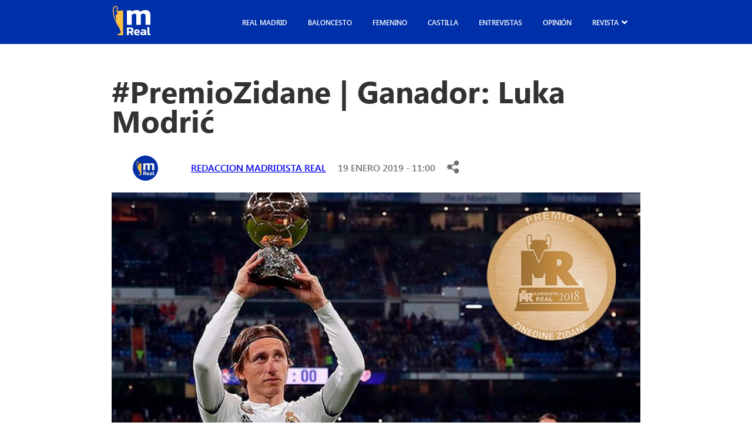

--- FILE ---
content_type: text/html; charset=UTF-8
request_url: https://madridistareal.com/premiozidane-candidato-luka-modric/
body_size: 24114
content:
<!DOCTYPE html><html lang="es"><head><meta charset="UTF-8"><meta name="viewport" content="width=device-width, initial-scale=1.0"><link rel="preload" as="style" href="https://pro.fontawesome.com/releases/v5.15.4/css/all.css"><link rel="stylesheet" href="https://pro.fontawesome.com/releases/v5.15.4/css/all.css" media="print" onload="this.media='all'"> <noscript><link rel="stylesheet" href="https://pro.fontawesome.com/releases/v5.15.4/css/all.css"> </noscript><meta name='robots' content='index, follow, max-image-preview:large, max-snippet:-1, max-video-preview:-1' /><title>#PremioZidane | Ganador: Luka Modrić - madridistaReal</title><link rel="canonical" href="https://madridistareal.com/premiozidane-candidato-luka-modric/" /><meta property="og:locale" content="es_ES" /><meta property="og:type" content="article" /><meta property="og:title" content="#PremioZidane | Ganador: Luka Modrić - madridistaReal" /><meta property="og:description" content="Su 2018 en números Títulos: UEFA Champions League 2018, Mundial de Clubes 2018 Galardones Individuales: Balón de Oro, The Best, [&hellip;]" /><meta property="og:url" content="https://madridistareal.com/premiozidane-candidato-luka-modric/" /><meta property="og:site_name" content="madridistaReal" /><meta property="article:published_time" content="2019-01-19T10:00:49+00:00" /><meta property="article:modified_time" content="2023-11-03T14:40:55+00:00" /><meta property="og:image" content="https://madridistareal.com/wp-content/uploads/2023/11/WhatsApp-Image-2019-01-28-at-01.57.47.jpeg" /><meta property="og:image:width" content="795" /><meta property="og:image:height" content="385" /><meta property="og:image:type" content="image/jpeg" /><meta name="author" content="Redaccion Madridista Real" /><meta name="twitter:card" content="summary_large_image" /><meta name="twitter:creator" content="@rmadridistareal" /><meta name="twitter:label1" content="Escrito por" /><meta name="twitter:data1" content="Redaccion Madridista Real" /><meta name="twitter:label2" content="Tiempo de lectura" /><meta name="twitter:data2" content="2 minutos" /> <script type="application/ld+json" class="yoast-schema-graph">{"@context":"https://schema.org","@graph":[{"@type":"Article","@id":"https://madridistareal.com/premiozidane-candidato-luka-modric/#article","isPartOf":{"@id":"https://madridistareal.com/premiozidane-candidato-luka-modric/"},"author":{"name":"Redaccion Madridista Real","@id":"https://madridistareal.com/#/schema/person/40b9f2ab2485395b0d0ac732bb768abf"},"headline":"#PremioZidane | Ganador: Luka Modrić","datePublished":"2019-01-19T10:00:49+00:00","dateModified":"2023-11-03T14:40:55+00:00","mainEntityOfPage":{"@id":"https://madridistareal.com/premiozidane-candidato-luka-modric/"},"wordCount":494,"commentCount":0,"image":{"@id":"https://madridistareal.com/premiozidane-candidato-luka-modric/#primaryimage"},"thumbnailUrl":"https://madridistareal.com/wp-content/uploads/2023/11/WhatsApp-Image-2019-01-28-at-01.57.47.jpeg","articleSection":["Fútbol","Premios MadridistaReal"],"inLanguage":"es","potentialAction":[{"@type":"CommentAction","name":"Comment","target":["https://madridistareal.com/premiozidane-candidato-luka-modric/#respond"]}]},{"@type":"WebPage","@id":"https://madridistareal.com/premiozidane-candidato-luka-modric/","url":"https://madridistareal.com/premiozidane-candidato-luka-modric/","name":"#PremioZidane | Ganador: Luka Modrić - madridistaReal","isPartOf":{"@id":"https://madridistareal.com/#website"},"primaryImageOfPage":{"@id":"https://madridistareal.com/premiozidane-candidato-luka-modric/#primaryimage"},"image":{"@id":"https://madridistareal.com/premiozidane-candidato-luka-modric/#primaryimage"},"thumbnailUrl":"https://madridistareal.com/wp-content/uploads/2023/11/WhatsApp-Image-2019-01-28-at-01.57.47.jpeg","datePublished":"2019-01-19T10:00:49+00:00","dateModified":"2023-11-03T14:40:55+00:00","author":{"@id":"https://madridistareal.com/#/schema/person/40b9f2ab2485395b0d0ac732bb768abf"},"breadcrumb":{"@id":"https://madridistareal.com/premiozidane-candidato-luka-modric/#breadcrumb"},"inLanguage":"es","potentialAction":[{"@type":"ReadAction","target":["https://madridistareal.com/premiozidane-candidato-luka-modric/"]}]},{"@type":"ImageObject","inLanguage":"es","@id":"https://madridistareal.com/premiozidane-candidato-luka-modric/#primaryimage","url":"https://madridistareal.com/wp-content/uploads/2023/11/WhatsApp-Image-2019-01-28-at-01.57.47.jpeg","contentUrl":"https://madridistareal.com/wp-content/uploads/2023/11/WhatsApp-Image-2019-01-28-at-01.57.47.jpeg","width":795,"height":385},{"@type":"BreadcrumbList","@id":"https://madridistareal.com/premiozidane-candidato-luka-modric/#breadcrumb","itemListElement":[{"@type":"ListItem","position":1,"name":"Portada","item":"https://madridistareal.com/"},{"@type":"ListItem","position":2,"name":"#PremioZidane | Ganador: Luka Modrić"}]},{"@type":"WebSite","@id":"https://madridistareal.com/#website","url":"https://madridistareal.com/","name":"madridistaReal","description":"Información y opinión sobre el Real Madrid","potentialAction":[{"@type":"SearchAction","target":{"@type":"EntryPoint","urlTemplate":"https://madridistareal.com/?s={search_term_string}"},"query-input":{"@type":"PropertyValueSpecification","valueRequired":true,"valueName":"search_term_string"}}],"inLanguage":"es"},{"@type":"Person","@id":"https://madridistareal.com/#/schema/person/40b9f2ab2485395b0d0ac732bb768abf","name":"Redaccion Madridista Real","image":{"@type":"ImageObject","inLanguage":"es","@id":"https://madridistareal.com/#/schema/person/image/","url":"https://madridistareal.com/wp-content/uploads/2023/11/15BtAbYD_400x400-96x96.jpg","contentUrl":"https://madridistareal.com/wp-content/uploads/2023/11/15BtAbYD_400x400-96x96.jpg","caption":"Redaccion Madridista Real"},"sameAs":["https://x.com/rmadridistareal"],"url":"https://madridistareal.com/author/brais/"}]}</script> <link rel='dns-prefetch' href='//pro.fontawesome.com' /><link rel='dns-prefetch' href='//www.googletagmanager.com' /><link rel='dns-prefetch' href='//pagead2.googlesyndication.com' /><link href='https://fonts.gstatic.com' crossorigin='anonymous' rel='preconnect' /><link rel="alternate" type="application/rss+xml" title="madridistaReal &raquo; Feed" href="https://madridistareal.com/feed/" /><link rel="alternate" type="application/rss+xml" title="madridistaReal &raquo; Feed de los comentarios" href="https://madridistareal.com/comments/feed/" /><link rel="alternate" type="application/rss+xml" title="madridistaReal &raquo; Comentario #PremioZidane | Ganador: Luka Modrić del feed" href="https://madridistareal.com/premiozidane-candidato-luka-modric/feed/" /><link rel="alternate" title="oEmbed (JSON)" type="application/json+oembed" href="https://madridistareal.com/wp-json/oembed/1.0/embed?url=https%3A%2F%2Fmadridistareal.com%2Fpremiozidane-candidato-luka-modric%2F" /><link rel="alternate" title="oEmbed (XML)" type="text/xml+oembed" href="https://madridistareal.com/wp-json/oembed/1.0/embed?url=https%3A%2F%2Fmadridistareal.com%2Fpremiozidane-candidato-luka-modric%2F&#038;format=xml" /> <!--noptimize--><script data-wpfc-render="false" id="madri-ready">
			window.advanced_ads_ready=function(e,a){a=a||"complete";var d=function(e){return"interactive"===a?"loading"!==e:"complete"===e};d(document.readyState)?e():document.addEventListener("readystatechange",(function(a){d(a.target.readyState)&&e()}),{once:"interactive"===a})},window.advanced_ads_ready_queue=window.advanced_ads_ready_queue||[];		</script>
		<!--/noptimize--><style id='wp-img-auto-sizes-contain-inline-css'>img:is([sizes=auto i],[sizes^="auto," i]){contain-intrinsic-size:3000px 1500px}
/*# sourceURL=wp-img-auto-sizes-contain-inline-css */</style><style id='wp-emoji-styles-inline-css'>img.wp-smiley, img.emoji {
		display: inline !important;
		border: none !important;
		box-shadow: none !important;
		height: 1em !important;
		width: 1em !important;
		margin: 0 0.07em !important;
		vertical-align: -0.1em !important;
		background: none !important;
		padding: 0 !important;
	}
/*# sourceURL=wp-emoji-styles-inline-css */</style><style id='wp-block-library-inline-css'>:root{--wp-block-synced-color:#7a00df;--wp-block-synced-color--rgb:122,0,223;--wp-bound-block-color:var(--wp-block-synced-color);--wp-editor-canvas-background:#ddd;--wp-admin-theme-color:#007cba;--wp-admin-theme-color--rgb:0,124,186;--wp-admin-theme-color-darker-10:#006ba1;--wp-admin-theme-color-darker-10--rgb:0,107,160.5;--wp-admin-theme-color-darker-20:#005a87;--wp-admin-theme-color-darker-20--rgb:0,90,135;--wp-admin-border-width-focus:2px}@media (min-resolution:192dpi){:root{--wp-admin-border-width-focus:1.5px}}.wp-element-button{cursor:pointer}:root .has-very-light-gray-background-color{background-color:#eee}:root .has-very-dark-gray-background-color{background-color:#313131}:root .has-very-light-gray-color{color:#eee}:root .has-very-dark-gray-color{color:#313131}:root .has-vivid-green-cyan-to-vivid-cyan-blue-gradient-background{background:linear-gradient(135deg,#00d084,#0693e3)}:root .has-purple-crush-gradient-background{background:linear-gradient(135deg,#34e2e4,#4721fb 50%,#ab1dfe)}:root .has-hazy-dawn-gradient-background{background:linear-gradient(135deg,#faaca8,#dad0ec)}:root .has-subdued-olive-gradient-background{background:linear-gradient(135deg,#fafae1,#67a671)}:root .has-atomic-cream-gradient-background{background:linear-gradient(135deg,#fdd79a,#004a59)}:root .has-nightshade-gradient-background{background:linear-gradient(135deg,#330968,#31cdcf)}:root .has-midnight-gradient-background{background:linear-gradient(135deg,#020381,#2874fc)}:root{--wp--preset--font-size--normal:16px;--wp--preset--font-size--huge:42px}.has-regular-font-size{font-size:1em}.has-larger-font-size{font-size:2.625em}.has-normal-font-size{font-size:var(--wp--preset--font-size--normal)}.has-huge-font-size{font-size:var(--wp--preset--font-size--huge)}.has-text-align-center{text-align:center}.has-text-align-left{text-align:left}.has-text-align-right{text-align:right}.has-fit-text{white-space:nowrap!important}#end-resizable-editor-section{display:none}.aligncenter{clear:both}.items-justified-left{justify-content:flex-start}.items-justified-center{justify-content:center}.items-justified-right{justify-content:flex-end}.items-justified-space-between{justify-content:space-between}.screen-reader-text{border:0;clip-path:inset(50%);height:1px;margin:-1px;overflow:hidden;padding:0;position:absolute;width:1px;word-wrap:normal!important}.screen-reader-text:focus{background-color:#ddd;clip-path:none;color:#444;display:block;font-size:1em;height:auto;left:5px;line-height:normal;padding:15px 23px 14px;text-decoration:none;top:5px;width:auto;z-index:100000}html :where(.has-border-color){border-style:solid}html :where([style*=border-top-color]){border-top-style:solid}html :where([style*=border-right-color]){border-right-style:solid}html :where([style*=border-bottom-color]){border-bottom-style:solid}html :where([style*=border-left-color]){border-left-style:solid}html :where([style*=border-width]){border-style:solid}html :where([style*=border-top-width]){border-top-style:solid}html :where([style*=border-right-width]){border-right-style:solid}html :where([style*=border-bottom-width]){border-bottom-style:solid}html :where([style*=border-left-width]){border-left-style:solid}html :where(img[class*=wp-image-]){height:auto;max-width:100%}:where(figure){margin:0 0 1em}html :where(.is-position-sticky){--wp-admin--admin-bar--position-offset:var(--wp-admin--admin-bar--height,0px)}@media screen and (max-width:600px){html :where(.is-position-sticky){--wp-admin--admin-bar--position-offset:0px}}

/*# sourceURL=wp-block-library-inline-css */</style><style id='wp-block-heading-inline-css'>h1:where(.wp-block-heading).has-background,h2:where(.wp-block-heading).has-background,h3:where(.wp-block-heading).has-background,h4:where(.wp-block-heading).has-background,h5:where(.wp-block-heading).has-background,h6:where(.wp-block-heading).has-background{padding:1.25em 2.375em}h1.has-text-align-left[style*=writing-mode]:where([style*=vertical-lr]),h1.has-text-align-right[style*=writing-mode]:where([style*=vertical-rl]),h2.has-text-align-left[style*=writing-mode]:where([style*=vertical-lr]),h2.has-text-align-right[style*=writing-mode]:where([style*=vertical-rl]),h3.has-text-align-left[style*=writing-mode]:where([style*=vertical-lr]),h3.has-text-align-right[style*=writing-mode]:where([style*=vertical-rl]),h4.has-text-align-left[style*=writing-mode]:where([style*=vertical-lr]),h4.has-text-align-right[style*=writing-mode]:where([style*=vertical-rl]),h5.has-text-align-left[style*=writing-mode]:where([style*=vertical-lr]),h5.has-text-align-right[style*=writing-mode]:where([style*=vertical-rl]),h6.has-text-align-left[style*=writing-mode]:where([style*=vertical-lr]),h6.has-text-align-right[style*=writing-mode]:where([style*=vertical-rl]){rotate:180deg}
/*# sourceURL=https://madridistareal.com/wp-includes/blocks/heading/style.min.css */</style><style id='wp-block-paragraph-inline-css'>.is-small-text{font-size:.875em}.is-regular-text{font-size:1em}.is-large-text{font-size:2.25em}.is-larger-text{font-size:3em}.has-drop-cap:not(:focus):first-letter{float:left;font-size:8.4em;font-style:normal;font-weight:100;line-height:.68;margin:.05em .1em 0 0;text-transform:uppercase}body.rtl .has-drop-cap:not(:focus):first-letter{float:none;margin-left:.1em}p.has-drop-cap.has-background{overflow:hidden}:root :where(p.has-background){padding:1.25em 2.375em}:where(p.has-text-color:not(.has-link-color)) a{color:inherit}p.has-text-align-left[style*="writing-mode:vertical-lr"],p.has-text-align-right[style*="writing-mode:vertical-rl"]{rotate:180deg}
/*# sourceURL=https://madridistareal.com/wp-includes/blocks/paragraph/style.min.css */</style><style id='global-styles-inline-css'>:root{--wp--preset--aspect-ratio--square: 1;--wp--preset--aspect-ratio--4-3: 4/3;--wp--preset--aspect-ratio--3-4: 3/4;--wp--preset--aspect-ratio--3-2: 3/2;--wp--preset--aspect-ratio--2-3: 2/3;--wp--preset--aspect-ratio--16-9: 16/9;--wp--preset--aspect-ratio--9-16: 9/16;--wp--preset--color--black: #000000;--wp--preset--color--cyan-bluish-gray: #abb8c3;--wp--preset--color--white: #ffffff;--wp--preset--color--pale-pink: #f78da7;--wp--preset--color--vivid-red: #cf2e2e;--wp--preset--color--luminous-vivid-orange: #ff6900;--wp--preset--color--luminous-vivid-amber: #fcb900;--wp--preset--color--light-green-cyan: #7bdcb5;--wp--preset--color--vivid-green-cyan: #00d084;--wp--preset--color--pale-cyan-blue: #8ed1fc;--wp--preset--color--vivid-cyan-blue: #0693e3;--wp--preset--color--vivid-purple: #9b51e0;--wp--preset--gradient--vivid-cyan-blue-to-vivid-purple: linear-gradient(135deg,rgb(6,147,227) 0%,rgb(155,81,224) 100%);--wp--preset--gradient--light-green-cyan-to-vivid-green-cyan: linear-gradient(135deg,rgb(122,220,180) 0%,rgb(0,208,130) 100%);--wp--preset--gradient--luminous-vivid-amber-to-luminous-vivid-orange: linear-gradient(135deg,rgb(252,185,0) 0%,rgb(255,105,0) 100%);--wp--preset--gradient--luminous-vivid-orange-to-vivid-red: linear-gradient(135deg,rgb(255,105,0) 0%,rgb(207,46,46) 100%);--wp--preset--gradient--very-light-gray-to-cyan-bluish-gray: linear-gradient(135deg,rgb(238,238,238) 0%,rgb(169,184,195) 100%);--wp--preset--gradient--cool-to-warm-spectrum: linear-gradient(135deg,rgb(74,234,220) 0%,rgb(151,120,209) 20%,rgb(207,42,186) 40%,rgb(238,44,130) 60%,rgb(251,105,98) 80%,rgb(254,248,76) 100%);--wp--preset--gradient--blush-light-purple: linear-gradient(135deg,rgb(255,206,236) 0%,rgb(152,150,240) 100%);--wp--preset--gradient--blush-bordeaux: linear-gradient(135deg,rgb(254,205,165) 0%,rgb(254,45,45) 50%,rgb(107,0,62) 100%);--wp--preset--gradient--luminous-dusk: linear-gradient(135deg,rgb(255,203,112) 0%,rgb(199,81,192) 50%,rgb(65,88,208) 100%);--wp--preset--gradient--pale-ocean: linear-gradient(135deg,rgb(255,245,203) 0%,rgb(182,227,212) 50%,rgb(51,167,181) 100%);--wp--preset--gradient--electric-grass: linear-gradient(135deg,rgb(202,248,128) 0%,rgb(113,206,126) 100%);--wp--preset--gradient--midnight: linear-gradient(135deg,rgb(2,3,129) 0%,rgb(40,116,252) 100%);--wp--preset--font-size--small: 13px;--wp--preset--font-size--medium: 20px;--wp--preset--font-size--large: 36px;--wp--preset--font-size--x-large: 42px;--wp--preset--spacing--20: 0.44rem;--wp--preset--spacing--30: 0.67rem;--wp--preset--spacing--40: 1rem;--wp--preset--spacing--50: 1.5rem;--wp--preset--spacing--60: 2.25rem;--wp--preset--spacing--70: 3.38rem;--wp--preset--spacing--80: 5.06rem;--wp--preset--shadow--natural: 6px 6px 9px rgba(0, 0, 0, 0.2);--wp--preset--shadow--deep: 12px 12px 50px rgba(0, 0, 0, 0.4);--wp--preset--shadow--sharp: 6px 6px 0px rgba(0, 0, 0, 0.2);--wp--preset--shadow--outlined: 6px 6px 0px -3px rgb(255, 255, 255), 6px 6px rgb(0, 0, 0);--wp--preset--shadow--crisp: 6px 6px 0px rgb(0, 0, 0);}:where(.is-layout-flex){gap: 0.5em;}:where(.is-layout-grid){gap: 0.5em;}body .is-layout-flex{display: flex;}.is-layout-flex{flex-wrap: wrap;align-items: center;}.is-layout-flex > :is(*, div){margin: 0;}body .is-layout-grid{display: grid;}.is-layout-grid > :is(*, div){margin: 0;}:where(.wp-block-columns.is-layout-flex){gap: 2em;}:where(.wp-block-columns.is-layout-grid){gap: 2em;}:where(.wp-block-post-template.is-layout-flex){gap: 1.25em;}:where(.wp-block-post-template.is-layout-grid){gap: 1.25em;}.has-black-color{color: var(--wp--preset--color--black) !important;}.has-cyan-bluish-gray-color{color: var(--wp--preset--color--cyan-bluish-gray) !important;}.has-white-color{color: var(--wp--preset--color--white) !important;}.has-pale-pink-color{color: var(--wp--preset--color--pale-pink) !important;}.has-vivid-red-color{color: var(--wp--preset--color--vivid-red) !important;}.has-luminous-vivid-orange-color{color: var(--wp--preset--color--luminous-vivid-orange) !important;}.has-luminous-vivid-amber-color{color: var(--wp--preset--color--luminous-vivid-amber) !important;}.has-light-green-cyan-color{color: var(--wp--preset--color--light-green-cyan) !important;}.has-vivid-green-cyan-color{color: var(--wp--preset--color--vivid-green-cyan) !important;}.has-pale-cyan-blue-color{color: var(--wp--preset--color--pale-cyan-blue) !important;}.has-vivid-cyan-blue-color{color: var(--wp--preset--color--vivid-cyan-blue) !important;}.has-vivid-purple-color{color: var(--wp--preset--color--vivid-purple) !important;}.has-black-background-color{background-color: var(--wp--preset--color--black) !important;}.has-cyan-bluish-gray-background-color{background-color: var(--wp--preset--color--cyan-bluish-gray) !important;}.has-white-background-color{background-color: var(--wp--preset--color--white) !important;}.has-pale-pink-background-color{background-color: var(--wp--preset--color--pale-pink) !important;}.has-vivid-red-background-color{background-color: var(--wp--preset--color--vivid-red) !important;}.has-luminous-vivid-orange-background-color{background-color: var(--wp--preset--color--luminous-vivid-orange) !important;}.has-luminous-vivid-amber-background-color{background-color: var(--wp--preset--color--luminous-vivid-amber) !important;}.has-light-green-cyan-background-color{background-color: var(--wp--preset--color--light-green-cyan) !important;}.has-vivid-green-cyan-background-color{background-color: var(--wp--preset--color--vivid-green-cyan) !important;}.has-pale-cyan-blue-background-color{background-color: var(--wp--preset--color--pale-cyan-blue) !important;}.has-vivid-cyan-blue-background-color{background-color: var(--wp--preset--color--vivid-cyan-blue) !important;}.has-vivid-purple-background-color{background-color: var(--wp--preset--color--vivid-purple) !important;}.has-black-border-color{border-color: var(--wp--preset--color--black) !important;}.has-cyan-bluish-gray-border-color{border-color: var(--wp--preset--color--cyan-bluish-gray) !important;}.has-white-border-color{border-color: var(--wp--preset--color--white) !important;}.has-pale-pink-border-color{border-color: var(--wp--preset--color--pale-pink) !important;}.has-vivid-red-border-color{border-color: var(--wp--preset--color--vivid-red) !important;}.has-luminous-vivid-orange-border-color{border-color: var(--wp--preset--color--luminous-vivid-orange) !important;}.has-luminous-vivid-amber-border-color{border-color: var(--wp--preset--color--luminous-vivid-amber) !important;}.has-light-green-cyan-border-color{border-color: var(--wp--preset--color--light-green-cyan) !important;}.has-vivid-green-cyan-border-color{border-color: var(--wp--preset--color--vivid-green-cyan) !important;}.has-pale-cyan-blue-border-color{border-color: var(--wp--preset--color--pale-cyan-blue) !important;}.has-vivid-cyan-blue-border-color{border-color: var(--wp--preset--color--vivid-cyan-blue) !important;}.has-vivid-purple-border-color{border-color: var(--wp--preset--color--vivid-purple) !important;}.has-vivid-cyan-blue-to-vivid-purple-gradient-background{background: var(--wp--preset--gradient--vivid-cyan-blue-to-vivid-purple) !important;}.has-light-green-cyan-to-vivid-green-cyan-gradient-background{background: var(--wp--preset--gradient--light-green-cyan-to-vivid-green-cyan) !important;}.has-luminous-vivid-amber-to-luminous-vivid-orange-gradient-background{background: var(--wp--preset--gradient--luminous-vivid-amber-to-luminous-vivid-orange) !important;}.has-luminous-vivid-orange-to-vivid-red-gradient-background{background: var(--wp--preset--gradient--luminous-vivid-orange-to-vivid-red) !important;}.has-very-light-gray-to-cyan-bluish-gray-gradient-background{background: var(--wp--preset--gradient--very-light-gray-to-cyan-bluish-gray) !important;}.has-cool-to-warm-spectrum-gradient-background{background: var(--wp--preset--gradient--cool-to-warm-spectrum) !important;}.has-blush-light-purple-gradient-background{background: var(--wp--preset--gradient--blush-light-purple) !important;}.has-blush-bordeaux-gradient-background{background: var(--wp--preset--gradient--blush-bordeaux) !important;}.has-luminous-dusk-gradient-background{background: var(--wp--preset--gradient--luminous-dusk) !important;}.has-pale-ocean-gradient-background{background: var(--wp--preset--gradient--pale-ocean) !important;}.has-electric-grass-gradient-background{background: var(--wp--preset--gradient--electric-grass) !important;}.has-midnight-gradient-background{background: var(--wp--preset--gradient--midnight) !important;}.has-small-font-size{font-size: var(--wp--preset--font-size--small) !important;}.has-medium-font-size{font-size: var(--wp--preset--font-size--medium) !important;}.has-large-font-size{font-size: var(--wp--preset--font-size--large) !important;}.has-x-large-font-size{font-size: var(--wp--preset--font-size--x-large) !important;}
/*# sourceURL=global-styles-inline-css */</style><style id='classic-theme-styles-inline-css'>/*! This file is auto-generated */
.wp-block-button__link{color:#fff;background-color:#32373c;border-radius:9999px;box-shadow:none;text-decoration:none;padding:calc(.667em + 2px) calc(1.333em + 2px);font-size:1.125em}.wp-block-file__button{background:#32373c;color:#fff;text-decoration:none}
/*# sourceURL=/wp-includes/css/classic-themes.min.css */</style><link rel='stylesheet' id='contact-form-7-css' href='https://madridistareal.com/wp-content/cache/autoptimize/css/autoptimize_single_3fd2afa98866679439097f4ab102fe0a.css?ver=5.9.5' media='all' /><link rel='stylesheet' id='cmplz-general-css' href='https://madridistareal.com/wp-content/plugins/complianz-gdpr/assets/css/cookieblocker.min.css?ver=1756658235' media='all' /><link rel='stylesheet' id='kp-styles-css' href='https://madridistareal.com/wp-content/cache/autoptimize/css/autoptimize_single_02c82e543405a053d0d8d4273fe6032e.css?ver=6.9' media='all' /><link rel='stylesheet' id='kp-hamburges-css' href='https://madridistareal.com/wp-content/cache/autoptimize/css/autoptimize_single_04480c2021c4a093e5c6780fcd970e15.css?ver=6.9' media='all' /><link rel='stylesheet' id='fontawesome-css' href='https://pro.fontawesome.com/releases/v5.10.0/css/all.css' media='all' /><link rel='stylesheet' id='theme-style-css' href='https://madridistareal.com/wp-content/cache/autoptimize/css/autoptimize_single_890a0b00040c57c3fe272a2dc0125bda.css?ver=1.0.0' media='all' /><link rel='stylesheet' id='jquery-lazyloadxt-spinner-css-css' href='https://madridistareal.com/wp-content/cache/autoptimize/css/autoptimize_single_d4a56d3242663a4b372dc090375e8136.css?ver=6.9' media='all' /><link rel='stylesheet' id='a3a3_lazy_load-css' href='//madridistareal.com/wp-content/uploads/sass/a3_lazy_load.min.css?ver=1757979551' media='all' /> <script defer src="https://madridistareal.com/wp-includes/js/jquery/jquery.min.js?ver=3.7.1" id="jquery-core-js"></script> <script defer src="https://madridistareal.com/wp-includes/js/jquery/jquery-migrate.min.js?ver=3.4.1" id="jquery-migrate-js"></script> <link rel="https://api.w.org/" href="https://madridistareal.com/wp-json/" /><link rel="alternate" title="JSON" type="application/json" href="https://madridistareal.com/wp-json/wp/v2/posts/6583" /><link rel="EditURI" type="application/rsd+xml" title="RSD" href="https://madridistareal.com/xmlrpc.php?rsd" /><meta name="generator" content="WordPress 6.9" /><link rel='shortlink' href='https://madridistareal.com/?p=6583' /><meta name="generator" content="Site Kit by Google 1.168.0" /><script async
     crossorigin="anonymous" data-type="lazy" data-src="https://pagead2.googlesyndication.com/pagead/js/adsbygoogle.js?client=ca-pub-9446202615297410"></script>  <script defer src="[data-uri]"></script> <style>.cmplz-hidden {
					display: none !important;
				}</style><meta name="google-adsense-platform-account" content="ca-host-pub-2644536267352236"><meta name="google-adsense-platform-domain" content="sitekit.withgoogle.com">  <script async crossorigin="anonymous" data-type="lazy" data-src="https://pagead2.googlesyndication.com/pagead/js/adsbygoogle.js?client=ca-pub-9446202615297410&amp;host=ca-host-pub-2644536267352236"></script> <link rel="icon" href="https://madridistareal.com/wp-content/uploads/2023/11/15BtAbYD_400x400-150x150.jpg" sizes="32x32" /><link rel="icon" href="https://madridistareal.com/wp-content/uploads/2023/11/15BtAbYD_400x400-300x300.jpg" sizes="192x192" /><link rel="apple-touch-icon" href="https://madridistareal.com/wp-content/uploads/2023/11/15BtAbYD_400x400-300x300.jpg" /><meta name="msapplication-TileImage" content="https://madridistareal.com/wp-content/uploads/2023/11/15BtAbYD_400x400-300x300.jpg" /><style id="wp-custom-css">.laliga .main-single__content iframe {
    max-width: 100%;
    max-height: 500px;
}

.imgPrincipal {
    position: relative;
}

.colaboracion {
    position: absolute;
    bottom: 20px;
    z-index: 999;
    padding: 10px;
    background: #ff4b44;
    color: #fff;
    font-weight: 700;
    border-radius: 10px;
    -webkit-box-shadow: 0px 0px 5px 0px rgba(0,0,0,0.75);
    -moz-box-shadow: 0px 0px 5px 0px rgba(0, 0, 0, 0.75);
	  box-shadow: 0px 0px 5px 0px rgba(0,0,0,0.75);
}

.colaboracion.derecha {
    right: 30px;
}
.colaboracion.izquierda {
    left: 30px;
}

.main-card .main-card__img {
    position: relative;
}

.main-card__img .colaboracion.derecha {
    right: 7px;
}
.main-card__img .colaboracion {
    font-size: 10px;
    padding: 5px 10px;
    border-radius: 5px;
    bottom: 7px;
}
.main-card__img .colaboracion.izquierda {
    left: 7px;
}

.entry-content .wp-block-image {
  position: relative;
  width: 100%;
  min-height: 250px;
  margin-bottom: 0.8em;
}

.entry-content .wp-block-image img {
  display: block;
  width: 100%;
  height: auto;
}

.entry-content p.imagen-descripcion {
  min-height: 1.6em;
  margin-top: 0;
  font-size: 0.9rem;
  line-height: 1.5;
}

@media (max-width: 768px) {
  .entry-content .wp-block-image {
    min-height: 180px;
  }
}

ins.adsbygoogle {
  display: block;
  width: 100%;
  min-height: 280px;
}

@media (max-width: 1023px) {
  ins.adsbygoogle {
    min-height: 200px;
  }
}

ins.adsbygoogle:empty,
footer ins.adsbygoogle:empty {
  display: none !important;
}

iframe {
  max-width: 100%;
}

img {
  max-width: 100%;
  height: auto;
}

document.addEventListener("DOMContentLoaded", function() {
  setTimeout(function() {
    var ads = document.createElement('script');
    ads.src = "https://pagead2.googlesyndication.com/pagead/js/adsbygoogle.js";
    ads.async = true;
   document.body.appendChild(ads);
  }, 3000);
});</style> <script type="text/plain" data-service="google-analytics" data-category="statistics" async data-cmplz-src="https://www.googletagmanager.com/gtag/js?id=G-W8GBN1FXF6"></script> <script defer src="[data-uri]"></script> <meta name="google-site-verification" content="FR-Jvr7DMR9lu121CC_tXAGAodyFK6hc9A5eMHDNq6Q" /></head><body data-rsssl=1 data-cmplz=1 class="single-post   g-general"><header class="main-header post"><div class="main-header__content main-content__small"><div class="main-header__mb-menu"> <button aria-label="boton" class="main-header__button menu-toggle hamburger hamburger--elastic ml-autos" aria-controls="primary-menu" aria-expanded="false"> <span class="hamburger-box"> <span class="hamburger-inner"></span> </span> </button></div> <a class="main-header__logo" href="https://madridistareal.com" alt="Logo"> <svg xmlns="http://www.w3.org/2000/svg" width="64" height="51" viewbox="0 0 64 51" fill="none"> <path d="M4.13374 0.0854885C5.57568 -0.160608 7.09231 0.421074 7.84157 1.69183C8.00908 2.29364 8.33957 2.85966 8.35316 3.49728C8.43012 4.92687 8.43238 6.3945 7.92986 7.75921C7.90043 8.11717 7.88006 8.47513 7.85742 8.83309C8.57726 8.81072 9.32878 8.88678 10.0101 8.60713C10.8432 8.45276 11.6852 8.35432 12.5092 8.16192C14.1481 8.07019 15.7711 7.81738 17.4167 7.88226C17.4484 21.9142 17.4281 35.9484 17.4281 49.9804C14.1639 49.9781 10.8997 49.9938 7.63785 49.9468C7.64464 49.7186 7.65143 49.4882 7.65822 49.2622C8.17885 48.4143 9.13637 48.1212 9.99655 47.7454C10.3882 47.6178 10.7685 47.4657 11.151 47.3181C11.4113 47.2778 11.6399 47.1749 11.8346 47.0071C11.8957 47.0227 12.0202 47.0541 12.0814 47.0697C13.1362 46.2352 13.77 44.8951 13.4916 43.5528C13.4033 43.3335 13.3173 43.1143 13.2335 42.895C12.9461 42.6243 12.6676 42.3447 12.4005 42.0583C12.3666 41.2842 12.4571 40.4542 12.0157 39.7719C11.4521 38.5078 10.8409 37.2572 10.1414 36.0603C9.38537 35.2951 8.80135 34.3846 8.28072 33.4494C7.08778 31.3576 6.0533 29.183 4.98261 27.033C4.63627 26.0889 4.10205 25.2298 3.75119 24.2924C3.47503 23.7957 3.28036 23.2633 3.06078 22.742C2.56957 21.6681 2.16439 20.5562 1.83389 19.4242C1.4536 18.0013 1.04841 16.5829 0.781305 15.1332C0.686233 14.6857 0.607005 14.236 0.484769 13.7953C0.208606 11.35 -0.226011 8.8756 0.140697 6.41687C0.174651 5.95376 0.192761 5.49065 0.215397 5.02755L0.335369 4.8866C0.414597 4.10133 0.677178 3.34738 1.02804 2.64265C1.3608 1.76565 2.06026 1.1437 2.75972 0.566493C3.19886 0.356193 3.67196 0.230909 4.13374 0.0854885ZM2.12138 3.74561C2.05573 3.97157 1.99009 4.19753 1.92218 4.42126C1.32458 6.29606 1.51019 8.28273 1.53057 10.2157C1.51472 11.4529 1.83389 12.6655 1.79089 13.9049L1.96292 13.9206C1.95613 14.7931 2.16665 15.6477 2.37037 16.4912C2.49487 17.4017 2.77556 18.2809 3.04946 19.1557C3.35505 20.2206 3.76251 21.2565 4.18807 22.2789C4.30578 22.5899 4.41443 22.9031 4.52988 23.2163C4.74945 23.6391 4.90111 24.0955 5.11842 24.5228C5.2633 24.93 5.45118 25.3215 5.68207 25.6884C5.7613 25.9345 5.83373 26.1829 5.90164 26.4312C6.02161 26.4625 6.26156 26.5207 6.3838 26.552C6.085 25.0598 5.70244 23.5877 5.45571 22.0887C5.27462 20.8224 5.23161 19.5316 5.00072 18.2832C4.91922 17.2988 4.89206 16.3055 4.97355 15.3188C5.48966 15.122 6.05104 15.0258 6.53319 14.7461C7.17154 14.3277 7.6469 13.7237 8.12226 13.1398C8.16075 11.9898 6.89764 11.4842 6.56262 10.4752C6.51961 10.162 6.45397 9.85103 6.34984 9.55124C6.34079 9.25145 6.34079 8.95166 6.3521 8.65411C6.66901 6.5869 7.50203 4.37875 6.48339 2.36076C6.23666 1.88199 5.77261 1.61128 5.30178 1.3898C3.81457 1.2757 2.53562 2.39432 2.12138 3.74561Z" fill="#FEC03F "/> <path d="M32.1461 9.75705C35.2314 7.68537 39.1317 6.65624 42.8327 7.38782C44.3312 7.69208 45.7324 8.60264 46.536 9.90024C48.9966 8.2939 51.8759 7.19542 54.8526 7.17528C57.3449 7.04776 60.0658 7.49297 61.9219 9.27381C63.4748 10.9808 63.9547 13.3657 63.9909 15.5962C64.0022 21.12 64.0045 26.6437 63.9886 32.1675C61.2112 32.1675 58.4314 32.2167 55.6539 32.116C55.6336 27.0531 55.6562 21.9903 55.6404 16.9274C55.6336 16.1309 55.5226 15.3076 55.1265 14.6029C54.6964 13.878 53.8747 13.4709 53.0576 13.3411C51.1221 12.9585 49.0758 13.708 47.7018 15.0705C47.9666 16.5717 47.8557 18.0975 47.8738 19.6143C47.8784 23.7778 47.867 27.9413 47.8784 32.1048C45.2525 32.2637 42.6154 32.1361 39.9851 32.1697C39.9715 26.9435 39.9987 21.7173 39.9738 16.4911C39.9126 15.509 39.7044 14.3859 38.8827 13.7371C38.0519 13.2114 36.9993 13.1756 36.0509 13.3143C34.5931 13.5738 33.416 14.5358 32.3091 15.4441C32.2842 21.0215 32.3227 26.5967 32.291 32.1719C29.5339 32.1339 26.77 32.2614 24.0197 32.1026C24.0265 24.8092 24.0174 17.5158 24.0219 10.2246C24.0287 9.36554 23.9789 8.5042 24.0831 7.64958C26.6794 7.69208 29.2758 7.65405 31.87 7.66971C31.9447 8.36773 32.0465 9.06127 32.1461 9.75705Z" fill="white"/> <path d="M58.8616 36.2371C59.9685 36.208 61.0754 36.2259 62.1823 36.2169C62.2321 39.9553 62.0963 43.7027 62.2525 47.4367C62.8048 47.6403 63.3934 47.6537 63.957 47.4904C63.9412 48.2152 63.9389 48.9423 63.9547 49.6672C62.7505 50.09 61.3561 50.1907 60.1564 49.7142C59.14 49.2958 58.8978 48.1078 58.8842 47.1346C58.8525 43.5036 58.8978 39.8681 58.8616 36.2371Z" fill="white"/> <path d="M24.0221 36.7807C26.0707 36.7762 28.1215 36.7762 30.1701 36.7784C31.1639 36.7986 32.2278 36.8321 33.1106 37.34C35.0732 38.5526 35.6006 41.3089 34.625 43.2933C34.2243 44.1099 33.475 44.6759 32.6669 45.0652C33.7331 46.4679 34.1881 48.2197 34.9554 49.788C33.8146 49.92 32.6714 49.7723 31.5306 49.7857C31.1141 48.8014 30.65 47.8371 30.2426 46.8527C30.0411 46.4165 29.8102 45.8728 29.2828 45.761C28.6377 45.6692 27.9835 45.7229 27.3338 45.7073C27.3293 47.0675 27.3225 48.4277 27.3293 49.788C26.2246 49.8126 25.12 49.8775 24.0176 49.7634C24.0289 45.4343 24.0176 41.1075 24.0221 36.7807ZM27.3293 39.3826C27.3361 40.6623 27.3293 41.942 27.3225 43.2195C28.357 43.1859 29.3982 43.2799 30.4259 43.159C32.2595 42.8347 32.1893 39.6287 30.3286 39.4229C29.3326 39.3401 28.3298 39.4229 27.3293 39.3826Z" fill="white"/> <path d="M37.4024 41.3133C38.5364 40.2372 40.2138 39.9844 41.7236 40.1097C43.1633 40.2104 44.6709 40.8815 45.359 42.197C46.0766 43.3805 45.857 44.8101 45.8842 46.1234C43.6002 46.1346 41.3162 46.0831 39.0344 46.1525C39.2925 46.9959 40.0531 47.5328 40.9133 47.6559C42.3733 47.8505 43.8922 47.7789 45.2934 47.2935C45.3138 48.0161 45.316 48.7365 45.2911 49.4591C43.5708 50.0296 41.6987 50.1705 39.915 49.8596C38.3848 49.5687 36.8817 48.6157 36.3588 47.1055C35.725 45.1837 35.9129 42.8123 37.4024 41.3133ZM39.9648 42.4946C39.2404 42.7586 39.0707 43.5819 39.0684 44.2598C40.3994 44.2642 41.7304 44.215 43.0637 44.1904C42.9935 43.6356 43.0252 42.9286 42.4638 42.6087C41.7282 42.1702 40.7525 42.2373 39.9648 42.4946Z" fill="white"/> <path d="M48.2519 40.7495C49.9224 40.141 51.7515 39.9531 53.5148 40.1813C54.6149 40.3826 55.8169 40.7809 56.4259 41.7832C57.0484 42.6982 56.9623 43.8481 56.9578 44.8996C56.9623 46.5216 56.9193 48.1436 56.9895 49.7656C56.0161 49.9088 55.0315 49.7365 54.0536 49.7947C54.0196 49.5307 53.9902 49.2689 53.9608 49.005C52.9693 49.8708 51.5772 50.0565 50.3027 50.0095C49.2252 49.9692 48.0753 49.5352 47.5117 48.5754C46.7217 47.2241 47.102 45.2263 48.5258 44.4365C50.1556 43.5595 52.0729 43.998 53.8408 43.875C53.7819 43.5192 53.7163 43.168 53.6371 42.8168C51.9801 41.9308 49.9926 42.4364 48.2564 42.8145C48.2609 42.1254 48.2609 41.4364 48.2519 40.7495ZM50.7079 47.8729C51.7741 48.2152 52.9557 47.9042 53.7933 47.1861C53.791 46.7028 53.7933 46.2196 53.7955 45.7363C52.7973 45.7811 51.7696 45.6245 50.7939 45.8773C49.893 46.1122 49.8387 47.5619 50.7079 47.8729Z" fill="white"/> </svg> </a><div class="main-header__nav"> <a class="main-header__logo mobile" href="https://madridistareal.com" alt="Logo"> <svg xmlns="http://www.w3.org/2000/svg" width="64" height="51" viewbox="0 0 64 51" fill="none"> <path d="M4.13374 0.0854885C5.57568 -0.160608 7.09231 0.421074 7.84157 1.69183C8.00908 2.29364 8.33957 2.85966 8.35316 3.49728C8.43012 4.92687 8.43238 6.3945 7.92986 7.75921C7.90043 8.11717 7.88006 8.47513 7.85742 8.83309C8.57726 8.81072 9.32878 8.88678 10.0101 8.60713C10.8432 8.45276 11.6852 8.35432 12.5092 8.16192C14.1481 8.07019 15.7711 7.81738 17.4167 7.88226C17.4484 21.9142 17.4281 35.9484 17.4281 49.9804C14.1639 49.9781 10.8997 49.9938 7.63785 49.9468C7.64464 49.7186 7.65143 49.4882 7.65822 49.2622C8.17885 48.4143 9.13637 48.1212 9.99655 47.7454C10.3882 47.6178 10.7685 47.4657 11.151 47.3181C11.4113 47.2778 11.6399 47.1749 11.8346 47.0071C11.8957 47.0227 12.0202 47.0541 12.0814 47.0697C13.1362 46.2352 13.77 44.8951 13.4916 43.5528C13.4033 43.3335 13.3173 43.1143 13.2335 42.895C12.9461 42.6243 12.6676 42.3447 12.4005 42.0583C12.3666 41.2842 12.4571 40.4542 12.0157 39.7719C11.4521 38.5078 10.8409 37.2572 10.1414 36.0603C9.38537 35.2951 8.80135 34.3846 8.28072 33.4494C7.08778 31.3576 6.0533 29.183 4.98261 27.033C4.63627 26.0889 4.10205 25.2298 3.75119 24.2924C3.47503 23.7957 3.28036 23.2633 3.06078 22.742C2.56957 21.6681 2.16439 20.5562 1.83389 19.4242C1.4536 18.0013 1.04841 16.5829 0.781305 15.1332C0.686233 14.6857 0.607005 14.236 0.484769 13.7953C0.208606 11.35 -0.226011 8.8756 0.140697 6.41687C0.174651 5.95376 0.192761 5.49065 0.215397 5.02755L0.335369 4.8866C0.414597 4.10133 0.677178 3.34738 1.02804 2.64265C1.3608 1.76565 2.06026 1.1437 2.75972 0.566493C3.19886 0.356193 3.67196 0.230909 4.13374 0.0854885ZM2.12138 3.74561C2.05573 3.97157 1.99009 4.19753 1.92218 4.42126C1.32458 6.29606 1.51019 8.28273 1.53057 10.2157C1.51472 11.4529 1.83389 12.6655 1.79089 13.9049L1.96292 13.9206C1.95613 14.7931 2.16665 15.6477 2.37037 16.4912C2.49487 17.4017 2.77556 18.2809 3.04946 19.1557C3.35505 20.2206 3.76251 21.2565 4.18807 22.2789C4.30578 22.5899 4.41443 22.9031 4.52988 23.2163C4.74945 23.6391 4.90111 24.0955 5.11842 24.5228C5.2633 24.93 5.45118 25.3215 5.68207 25.6884C5.7613 25.9345 5.83373 26.1829 5.90164 26.4312C6.02161 26.4625 6.26156 26.5207 6.3838 26.552C6.085 25.0598 5.70244 23.5877 5.45571 22.0887C5.27462 20.8224 5.23161 19.5316 5.00072 18.2832C4.91922 17.2988 4.89206 16.3055 4.97355 15.3188C5.48966 15.122 6.05104 15.0258 6.53319 14.7461C7.17154 14.3277 7.6469 13.7237 8.12226 13.1398C8.16075 11.9898 6.89764 11.4842 6.56262 10.4752C6.51961 10.162 6.45397 9.85103 6.34984 9.55124C6.34079 9.25145 6.34079 8.95166 6.3521 8.65411C6.66901 6.5869 7.50203 4.37875 6.48339 2.36076C6.23666 1.88199 5.77261 1.61128 5.30178 1.3898C3.81457 1.2757 2.53562 2.39432 2.12138 3.74561Z" fill="#FEC03F "/> <path d="M32.1461 9.75705C35.2314 7.68537 39.1317 6.65624 42.8327 7.38782C44.3312 7.69208 45.7324 8.60264 46.536 9.90024C48.9966 8.2939 51.8759 7.19542 54.8526 7.17528C57.3449 7.04776 60.0658 7.49297 61.9219 9.27381C63.4748 10.9808 63.9547 13.3657 63.9909 15.5962C64.0022 21.12 64.0045 26.6437 63.9886 32.1675C61.2112 32.1675 58.4314 32.2167 55.6539 32.116C55.6336 27.0531 55.6562 21.9903 55.6404 16.9274C55.6336 16.1309 55.5226 15.3076 55.1265 14.6029C54.6964 13.878 53.8747 13.4709 53.0576 13.3411C51.1221 12.9585 49.0758 13.708 47.7018 15.0705C47.9666 16.5717 47.8557 18.0975 47.8738 19.6143C47.8784 23.7778 47.867 27.9413 47.8784 32.1048C45.2525 32.2637 42.6154 32.1361 39.9851 32.1697C39.9715 26.9435 39.9987 21.7173 39.9738 16.4911C39.9126 15.509 39.7044 14.3859 38.8827 13.7371C38.0519 13.2114 36.9993 13.1756 36.0509 13.3143C34.5931 13.5738 33.416 14.5358 32.3091 15.4441C32.2842 21.0215 32.3227 26.5967 32.291 32.1719C29.5339 32.1339 26.77 32.2614 24.0197 32.1026C24.0265 24.8092 24.0174 17.5158 24.0219 10.2246C24.0287 9.36554 23.9789 8.5042 24.0831 7.64958C26.6794 7.69208 29.2758 7.65405 31.87 7.66971C31.9447 8.36773 32.0465 9.06127 32.1461 9.75705Z" fill="white"/> <path d="M58.8616 36.2371C59.9685 36.208 61.0754 36.2259 62.1823 36.2169C62.2321 39.9553 62.0963 43.7027 62.2525 47.4367C62.8048 47.6403 63.3934 47.6537 63.957 47.4904C63.9412 48.2152 63.9389 48.9423 63.9547 49.6672C62.7505 50.09 61.3561 50.1907 60.1564 49.7142C59.14 49.2958 58.8978 48.1078 58.8842 47.1346C58.8525 43.5036 58.8978 39.8681 58.8616 36.2371Z" fill="white"/> <path d="M24.0221 36.7807C26.0707 36.7762 28.1215 36.7762 30.1701 36.7784C31.1639 36.7986 32.2278 36.8321 33.1106 37.34C35.0732 38.5526 35.6006 41.3089 34.625 43.2933C34.2243 44.1099 33.475 44.6759 32.6669 45.0652C33.7331 46.4679 34.1881 48.2197 34.9554 49.788C33.8146 49.92 32.6714 49.7723 31.5306 49.7857C31.1141 48.8014 30.65 47.8371 30.2426 46.8527C30.0411 46.4165 29.8102 45.8728 29.2828 45.761C28.6377 45.6692 27.9835 45.7229 27.3338 45.7073C27.3293 47.0675 27.3225 48.4277 27.3293 49.788C26.2246 49.8126 25.12 49.8775 24.0176 49.7634C24.0289 45.4343 24.0176 41.1075 24.0221 36.7807ZM27.3293 39.3826C27.3361 40.6623 27.3293 41.942 27.3225 43.2195C28.357 43.1859 29.3982 43.2799 30.4259 43.159C32.2595 42.8347 32.1893 39.6287 30.3286 39.4229C29.3326 39.3401 28.3298 39.4229 27.3293 39.3826Z" fill="white"/> <path d="M37.4024 41.3133C38.5364 40.2372 40.2138 39.9844 41.7236 40.1097C43.1633 40.2104 44.6709 40.8815 45.359 42.197C46.0766 43.3805 45.857 44.8101 45.8842 46.1234C43.6002 46.1346 41.3162 46.0831 39.0344 46.1525C39.2925 46.9959 40.0531 47.5328 40.9133 47.6559C42.3733 47.8505 43.8922 47.7789 45.2934 47.2935C45.3138 48.0161 45.316 48.7365 45.2911 49.4591C43.5708 50.0296 41.6987 50.1705 39.915 49.8596C38.3848 49.5687 36.8817 48.6157 36.3588 47.1055C35.725 45.1837 35.9129 42.8123 37.4024 41.3133ZM39.9648 42.4946C39.2404 42.7586 39.0707 43.5819 39.0684 44.2598C40.3994 44.2642 41.7304 44.215 43.0637 44.1904C42.9935 43.6356 43.0252 42.9286 42.4638 42.6087C41.7282 42.1702 40.7525 42.2373 39.9648 42.4946Z" fill="white"/> <path d="M48.2519 40.7495C49.9224 40.141 51.7515 39.9531 53.5148 40.1813C54.6149 40.3826 55.8169 40.7809 56.4259 41.7832C57.0484 42.6982 56.9623 43.8481 56.9578 44.8996C56.9623 46.5216 56.9193 48.1436 56.9895 49.7656C56.0161 49.9088 55.0315 49.7365 54.0536 49.7947C54.0196 49.5307 53.9902 49.2689 53.9608 49.005C52.9693 49.8708 51.5772 50.0565 50.3027 50.0095C49.2252 49.9692 48.0753 49.5352 47.5117 48.5754C46.7217 47.2241 47.102 45.2263 48.5258 44.4365C50.1556 43.5595 52.0729 43.998 53.8408 43.875C53.7819 43.5192 53.7163 43.168 53.6371 42.8168C51.9801 41.9308 49.9926 42.4364 48.2564 42.8145C48.2609 42.1254 48.2609 41.4364 48.2519 40.7495ZM50.7079 47.8729C51.7741 48.2152 52.9557 47.9042 53.7933 47.1861C53.791 46.7028 53.7933 46.2196 53.7955 45.7363C52.7973 45.7811 51.7696 45.6245 50.7939 45.8773C49.893 46.1122 49.8387 47.5619 50.7079 47.8729Z" fill="white"/> </svg> </a><div class="menu-menu-principal-container"><ul id="menu-menu-principal" class="main-header__menu"><li id="menu-item-18681" class="menu-item menu-item-type-taxonomy menu-item-object-category menu-item-18681"><a href="https://madridistareal.com/real-madrid/">Real Madrid</a></li><li id="menu-item-65384" class="menu-item menu-item-type-taxonomy menu-item-object-category menu-item-65384"><a href="https://madridistareal.com/real-madrid-baloncesto/" title="Real Madrid Baloncesto">Baloncesto</a></li><li id="menu-item-18688" class="menu-item menu-item-type-taxonomy menu-item-object-category menu-item-18688"><a href="https://madridistareal.com/real-madrid-femenino/" title="Real Madrid Femenino">Femenino</a></li><li id="menu-item-18691" class="menu-item menu-item-type-taxonomy menu-item-object-category menu-item-18691"><a href="https://madridistareal.com/la-fabrica/real-madrid-castilla/" title="Real Madrid Castilla">Castilla</a></li><li id="menu-item-18693" class="menu-item menu-item-type-taxonomy menu-item-object-category menu-item-18693"><a href="https://madridistareal.com/entrevista/">Entrevistas</a></li><li id="menu-item-18694" class="menu-item menu-item-type-taxonomy menu-item-object-category menu-item-18694"><a href="https://madridistareal.com/opinion/">Opinión</a></li><li id="menu-item-18695" class="menu-item menu-item-type-custom menu-item-object-custom menu-item-has-children menu-item-18695"><a href="#">Revista</a><ul class="sub-menu"><li id="menu-item-18696" class="menu-item menu-item-type-taxonomy menu-item-object-category menu-item-18696"><a href="https://madridistareal.com/reportajes/penas/">Peñas</a></li><li id="menu-item-24813" class="menu-item menu-item-type-post_type menu-item-object-page menu-item-24813"><a href="https://madridistareal.com/suscripcion/">Suscripciones</a></li><li id="menu-item-24819" class="menu-item menu-item-type-post_type menu-item-object-page menu-item-24819"><a href="https://madridistareal.com/formulario-de-suscripcion-para-penas/">Suscripciones para Peñas</a></li></ul></li></ul></div></div></div></header><div class="main-grid main-content__general"><div></div><div class="main-single"><h1 class="main-single__title"> #PremioZidane | Ganador: Luka Modrić</h1><div class="g-flex g-align-center"><div class="mini__author main-grid grid12 mb-grid12  g-mr-20 g-place-item-c"><div class="mini__author__img"> <img alt='madridistareal' src="//madridistareal.com/wp-content/plugins/a3-lazy-load/assets/images/lazy_placeholder.gif" data-lazy-type="image" data-src='https://madridistareal.com/wp-content/uploads/2023/11/15BtAbYD_400x400-80x80.jpg' srcset="" data-srcset='https://madridistareal.com/wp-content/uploads/2023/11/15BtAbYD_400x400-160x160.jpg 2x' class='lazy lazy-hidden avatar avatar-80 photo' height='80' width='80' decoding='async'/><noscript><img alt='madridistareal' src='https://madridistareal.com/wp-content/uploads/2023/11/15BtAbYD_400x400-80x80.jpg' srcset='https://madridistareal.com/wp-content/uploads/2023/11/15BtAbYD_400x400-160x160.jpg 2x' class='avatar avatar-80 photo' height='80' width='80' decoding='async'/></noscript></div> <span class="mini__author__name"> <a href="https://madridistareal.com/author/brais/"> Redaccion Madridista Real </a> </span></div> <span class="g-mr-20 main-single__date"> 19 enero 2019 - 11:00 </span><div class="main-share"> <a class="main-share__button" href=""> <img src="https://madridistareal.com/wp-content/themes/madridistareal/assets/img/share.svg" alt="Compartir" title="Compartir"> </a><ul class="main-share__list hide"><li> <a href="https://www.facebook.com/sharer/sharer.php?u=https%3A%2F%2Fmadridistareal.com%2Fpremiozidane-candidato-luka-modric%2F" aria-label="Compartir en Facebook" target="_blank"> <img src="https://madridistareal.com/wp-content/themes/madridistareal/assets/img/icon-facebook-blue.svg" alt="Facebook" title="Facebook"> </a></li><li> <a href="https://www.linkedin.com/shareArticle?mini=true&url=https%3A%2F%2Fmadridistareal.com%2Fpremiozidane-candidato-luka-modric%2F&title=%23PremioZidane%20%7C%20Ganador%3A%20Luka%20Modri%C4%87" aria-label="Compartir en Instagram" target="_blank"> <img src="https://madridistareal.com/wp-content/themes/madridistareal/assets/img/icon-linkedin-blue.svg" alt="Linkedin" title="Linkedin"> </a></li><li> <a href="https://twitter.com/intent/tweet?text=%23PremioZidane%20%7C%20Ganador%3A%20Luka%20Modri%C4%87&url=https%3A%2F%2Fmadridistareal.com%2Fpremiozidane-candidato-luka-modric%2F" aria-label="Compartir en Twitter" target="_blank"> <img src="https://madridistareal.com/wp-content/themes/madridistareal/assets/img/icon-twitter-x.svg" alt="Twitter" title="Twitter"> </a></li></ul></div></div><div class="main-single__content"> <img src="https://madridistareal.com/wp-content/uploads/2023/11/WhatsApp-Image-2019-01-28-at-01.57.47.jpeg" alt="#PremioZidane | Ganador: Luka Modrić" title="#PremioZidane | Ganador: Luka Modrić"><p class="imagen-descripcion"></p><h2>Su  2018 en números</h2><p><strong>Títulos: </strong>UEFA Champions League 2018, Mundial de Clubes 2018</p><p><strong>Galardones Individuales: </strong>Balón de Oro, The Best, Mejor Jugador Champions 2018</p><table style="border: 0;"><tbody><tr><td><h4>Temporada 2017-2018</h4><p><strong>22 partidos</strong> (19 de titular)</p><ul><li>14 Victorias</li><li>6 empates</li><li>2 derrotas</li></ul><p><strong>1 Gol</strong><br /> <strong>6 asistencias</strong><br /> <strong>2 Tarjetas Amarillas</strong><br /> <strong>0 Tarjetas Rojas</strong></td><td><h4>Temporada 2018-2019</h4><p><strong>23 partidos</strong> (19 de titular)</p><ul><li>14 Victorias</li><li>2 empates</li><li>7 derrotas</li></ul><p><strong>1 Gol</strong><br /> <strong>6 asistencias</strong><br /> <strong>4 Tarjetas Amarillas</strong><br /> <strong>0 Tarjetas Rojas</strong></td></tr></tbody></table><p>*Estadísticas únicamente del año 2018</p><h2>¿Quién es?</h2><p>Llegado a la disciplina blanca desde el Tottenham en 2012 y pese a algunos primeros meses de inadaptación, Luka Modric ha sido el faro que ha guiado a los blancos en esta nueva época dorada. Sin embargo, su estrella nunca ha brillado tanto como en este 2018. Año espectacular el de Luka Modrić. Acaparador de títulos individuales y líder incuestionable del trece veces campeón de Europa, Modrić ha completado el mejor año de su carrera en el que, además, ha liderado a una selección humilde como Croacia hasta el subcampeonato del mundo. Un Mundial en el que, además fue designado Balón de Oro.</p><h2>La defensa de: @7Sempiterno7</h2><p>Siento un placer íntimo cada vez que veo a Modric acelerando su zancada, girando con el balón en los pies entre tres rivales que agarran su camiseta, filtrando un pase imposible por eso hueco que sólo él fue capaz de ver o marcar uno de sus golazos desde fuera del área.</p><p>Es un obrero del fútbol con clase, un trabajador con estilo, la mayor aspiración de la pelota cuando empieza a rodar sobre el césped. Es un futbolista natural y excepcional, un lujo, un privilegio. Discutirle el Balón de Oro es una grosería. Modric le salva la vida al fútbol, para el tiempo, te levanta del asiento, con él voy a cualquier guerra con tal de ganarla.</p><p>Imposible discutir su exuberante calidad, su solidaridad con el equipo, su compañerismo con el otro. Lukita te conquista sin recetas, se convierte en ídolo infinito y lo quieres como si fuera de tu familia. No hay mala intención ni en su fútbol ni en sus declaraciones, transparente como el agua, llenándolo todo de luz con el color de su pelo y su sonrisa tímida. Modric es una bendición que llegó algo tarde al Madrid, pero quedará para siempre en nuestra memoria. En el campo elige el mejor pase y en la vida escogió el mejor equipo, porque más vale tarde que<br /> nunca.</p><p>Lo que dicen de él:</p><p><strong>Eden Hazard, jugador del Chelsea:</strong> «Modric es como Zidane. Disfruto viendo a Modric»</p><p><strong>Florentino Pérez, presidente del Real Madrid:</strong> «Luka Modric representa el talento y los valores del Real Madrid»</p><p><strong>Iván Rakitic, jugador del FC Barcelona y de la selección croata:</strong> «Luka no solo es un gran jugador sino también una gran persona, es nuestro líder y tenemos mucha confianza en él»</p><h2 style="text-align: center;"><a href="https://madridistareal.com/i-edicion-de-los-premiosmadridistareal/#zidane"><strong>VOTA A LUKA MODRIC</strong></a></h2><p>&nbsp;</p><p>&nbsp;</p><p style="text-align: right;"><strong>Foto</strong>: Realmadrid.com</p><div class="main-author  g-mb-50"><div class="main-author__top main-grid grid12 g-mr-20 g-place-item-c"><div class="main-author__img"> <img alt='madridistareal' src="//madridistareal.com/wp-content/plugins/a3-lazy-load/assets/images/lazy_placeholder.gif" data-lazy-type="image" data-src='https://madridistareal.com/wp-content/uploads/2023/11/15BtAbYD_400x400-80x80.jpg' srcset="" data-srcset='https://madridistareal.com/wp-content/uploads/2023/11/15BtAbYD_400x400-160x160.jpg 2x' class='lazy lazy-hidden avatar avatar-80 photo' height='80' width='80' decoding='async'/><noscript><img alt='madridistareal' src='https://madridistareal.com/wp-content/uploads/2023/11/15BtAbYD_400x400-80x80.jpg' srcset='https://madridistareal.com/wp-content/uploads/2023/11/15BtAbYD_400x400-160x160.jpg 2x' class='avatar avatar-80 photo' height='80' width='80' decoding='async'/></noscript></div><div> <span class="main-author__name"> <a href="https://madridistareal.com/author/brais/"> Redaccion Madridista Real </a> </span> <br> <span class="main-author__twitter"> <a href="https://twitter.com/rmadridistareal" target="_blank">@rmadridistareal</a> </span></div></div><p class="main-author__description"></p><div class="main-tags"></div></div><div><div class="main-title main-title--align-center"> <svg width="19" height="17" viewbox="0 0 19 17" fill="none" xmlns="http://www.w3.org/2000/svg"> <rect width="19" height="17" fill="#FEC03F"></rect> </svg><h2 class="main-title__title text-xs">También es relevante...</h2></div><div class="main-grid grid3"> <a href="https://madridistareal.com/real-madrid-recuperar-endrick-cesion-enero/" class="main-card"><div class="main-card main-grid grid12 mb-grid12 g-mb-20"><div class="main-card__img img-single-relative"> <img width="150" height="150" src="https://madridistareal.com/wp-content/uploads/2026/01/endrick-situacion-cesion-real-madrid-150x150.webp" class="attachment-thumbnail size-thumbnail" alt="Bombazo: El Real Madrid puede recuperar a Endrick de su cesión este mismo enero" title="Bombazo: El Real Madrid puede recuperar a Endrick de su cesión este mismo enero" decoding="async" /></div><div class="main-card__text"><h2 class="main-card__title text-xxs g-mt-0"> Bombazo: El Real Madrid puede recuperar a Endrick de su cesión este mismo enero</h2></div></div> </a> <a href="https://madridistareal.com/detalles-salida-xabi-alonso-llegada-arbeloa-real-madrid/" class="main-card"><div class="main-card main-grid grid12 mb-grid12 g-mb-20"><div class="main-card__img img-single-relative"> <img width="150" height="150" src="https://madridistareal.com/wp-content/uploads/2026/01/arbeloa-xabi-alonso-real-madrid-banquillo-150x150.webp" class="attachment-thumbnail size-thumbnail" alt="Los primeros detalles del adiós de Xabi Alonso y la llegada de Arbeloa al banquillo del Real Madrid" title="Los primeros detalles del adiós de Xabi Alonso y la llegada de Arbeloa al banquillo del Real Madrid" decoding="async" loading="lazy" /></div><div class="main-card__text"><h2 class="main-card__title text-xxs g-mt-0"> Los primeros detalles del adiós de Xabi Alonso y la llegada de Arbeloa al banquillo del Real Madrid</h2></div></div> </a> <a href="https://madridistareal.com/alvaro-arbeloa-sustituye-xabi-alonso-entrenador-real-madrid/" class="main-card"><div class="main-card main-grid grid12 mb-grid12 g-mb-20"><div class="main-card__img img-single-relative"> <img width="150" height="150" src="https://madridistareal.com/wp-content/uploads/2026/01/xabi-alonso-arbeloa-real-madrid-entrenador-150x150.webp" class="attachment-thumbnail size-thumbnail" alt="Última hora: Álvaro Arbeloa sustituye a Xabi Alonso como entrenador del Real Madrid" title="Última hora: Álvaro Arbeloa sustituye a Xabi Alonso como entrenador del Real Madrid" decoding="async" loading="lazy" /></div><div class="main-card__text"><h2 class="main-card__title text-xxs g-mt-0"> Última hora: Álvaro Arbeloa sustituye a Xabi Alonso como entrenador del Real Madrid</h2></div></div> </a></div></div></div></div><div></div></div><footer class="main-footer"><div class="main-grid main-content__general"><div></div><div class="main-grid grid21" ><div class="main-footer__cards"><div class="main-title main-title--align-center"> <svg width="19" height="17" viewbox="0 0 19 17" fill="none" xmlns="http://www.w3.org/2000/svg"> <rect width="19" height="17" fill="#FEC03F"/> </svg><h2 class="main-title__title main-title__title--color-white text-xs">ÚLTIMAS PUBLICACIONES</h2></div><div class="main-grid grid2"> <a href="https://madridistareal.com/real-madrid-recuperar-endrick-cesion-enero/" class="main-card"><div class="main-card main-grid grid12 mb-grid12 g-mb-10"><div class="main-card__img img_single_footer"> <img width="150" height="150" src="https://madridistareal.com/wp-content/uploads/2026/01/endrick-situacion-cesion-real-madrid-150x150.webp" class="attachment-thumbnail size-thumbnail" alt="Bombazo: El Real Madrid puede recuperar a Endrick de su cesión este mismo enero" title="Bombazo: El Real Madrid puede recuperar a Endrick de su cesión este mismo enero" decoding="async" loading="lazy" /></div><div class="main-card__text"><h2 class="main-card__title main-card__title--color-white text-xxs g-mt-0"> Bombazo: El Real Madrid puede recuperar a Endrick de su cesión este mismo enero</h2><p class="main-footer__description"> La entidad blanca tiene una cláusula válida hasta el día 20 de este mes para traer de vuelta a la [&hellip;]</p></div></div> </a> <a href="https://madridistareal.com/detalles-salida-xabi-alonso-llegada-arbeloa-real-madrid/" class="main-card"><div class="main-card main-grid grid12 mb-grid12 g-mb-10"><div class="main-card__img img_single_footer"> <img width="150" height="150" src="https://madridistareal.com/wp-content/uploads/2026/01/arbeloa-xabi-alonso-real-madrid-banquillo-150x150.webp" class="attachment-thumbnail size-thumbnail" alt="Los primeros detalles del adiós de Xabi Alonso y la llegada de Arbeloa al banquillo del Real Madrid" title="Los primeros detalles del adiós de Xabi Alonso y la llegada de Arbeloa al banquillo del Real Madrid" decoding="async" loading="lazy" /></div><div class="main-card__text"><h2 class="main-card__title main-card__title--color-white text-xxs g-mt-0"> Los primeros detalles del adiós de Xabi Alonso y la llegada de Arbeloa al banquillo del Real Madrid</h2><p class="main-footer__description"> El Real Madrid y Xabi Alonso terminan su etapa tan solo 232 días después de su fichaje como entrenador del [&hellip;]</p></div></div> </a> <a href="https://madridistareal.com/alvaro-arbeloa-sustituye-xabi-alonso-entrenador-real-madrid/" class="main-card"><div class="main-card main-grid grid12 mb-grid12 g-mb-10"><div class="main-card__img img_single_footer"> <img width="150" height="150" src="https://madridistareal.com/wp-content/uploads/2026/01/xabi-alonso-arbeloa-real-madrid-entrenador-150x150.webp" class="attachment-thumbnail size-thumbnail" alt="Última hora: Álvaro Arbeloa sustituye a Xabi Alonso como entrenador del Real Madrid" title="Última hora: Álvaro Arbeloa sustituye a Xabi Alonso como entrenador del Real Madrid" decoding="async" loading="lazy" /></div><div class="main-card__text"><h2 class="main-card__title main-card__title--color-white text-xxs g-mt-0"> Última hora: Álvaro Arbeloa sustituye a Xabi Alonso como entrenador del Real Madrid</h2><p class="main-footer__description"> El Real Madrid ha comunicado a través de su página web la marcha de Xabi Alonso y la incorporación de [&hellip;]</p></div></div> </a> <a href="https://madridistareal.com/real-madrid-recobra-casta-supercopa/" class="main-card"><div class="main-card main-grid grid12 mb-grid12 g-mb-10"><div class="main-card__img img_single_footer"> <img width="150" height="150" src="https://madridistareal.com/wp-content/uploads/2026/01/real-madrid-casta-supercopa-150x150.webp" class="attachment-thumbnail size-thumbnail" alt="El Real Madrid recobra la casta en la Supercopa" title="El Real Madrid recobra la casta en la Supercopa" decoding="async" loading="lazy" /></div><div class="main-card__text"><h2 class="main-card__title main-card__title--color-white text-xxs g-mt-0"> El Real Madrid recobra la casta en la Supercopa</h2><p class="main-footer__description"> Los blancos hincaron rodilla con la cabeza alta en la final de la Supercopa de España Nunca es fácil ingerir [&hellip;]</p></div></div> </a> <a href="https://madridistareal.com/brahim-diaz-domina-copa-africa-2025/" class="main-card"><div class="main-card main-grid grid12 mb-grid12 g-mb-10"><div class="main-card__img img_single_footer"> <img width="150" height="150" src="https://madridistareal.com/wp-content/uploads/2026/01/brahim-diaz-copa-africa-2025-150x150.webp" class="attachment-thumbnail size-thumbnail" alt="Brahim Díaz domina con puño de hierro la Copa África 2025" title="Brahim Díaz domina con puño de hierro la Copa África 2025" decoding="async" loading="lazy" /></div><div class="main-card__text"><h2 class="main-card__title main-card__title--color-white text-xxs g-mt-0"> Brahim Díaz domina con puño de hierro la Copa África 2025</h2><p class="main-footer__description"> El atacante madridista, Brahim Díaz, es el máximo goleador del torneo disputado en Marruecos Marruecos ya está en las semifinales [&hellip;]</p></div></div> </a> <a href="https://madridistareal.com/courtois-final-supercopa-perdido-por-detalles/" class="main-card"><div class="main-card main-grid grid12 mb-grid12 g-mb-10"><div class="main-card__img img_single_footer"> <img width="150" height="150" src="https://madridistareal.com/wp-content/uploads/2026/01/courtois-final-supercopa-derrota-150x150.webp" class="attachment-thumbnail size-thumbnail" alt="Courtois, sobre la final de Supercopa: «Hemos perdido por detalles»" title="Courtois, sobre la final de Supercopa: «Hemos perdido por detalles»" decoding="async" loading="lazy" /></div><div class="main-card__text"><h2 class="main-card__title main-card__title--color-white text-xxs g-mt-0"> Courtois, sobre la final de Supercopa: «Hemos perdido por detalles»</h2><p class="main-footer__description"> El portero del Real Madrid, Thibaut Courtois, habló en zona mixta de los temas más importantes que ha dejado la [&hellip;]</p></div></div> </a></div></div><div class="main-footer__info"><div class="main-title main-title--align-center"> <svg width="19" height="17" viewbox="0 0 19 17" fill="none" xmlns="http://www.w3.org/2000/svg"> <rect width="19" height="17" fill="#FEC03F"/> </svg><h2 class="main-title__title main-title__title--color-white text-xs">CONTACTO</h2></div><div class="main-infocontact"><ul class="main-infocontact__list"><li class="main-infocontact__item"> <a href="mailto:info@madridistareal.com"> <img src="https://madridistareal.com/wp-content/themes/madridistareal/assets/img/icon-mail.svg" alt="Correo" title="Correo"> <span class="main-infocontact__text">info@madridistareal.com</span> </a></li><li class="main-infocontact__item"> <a href="#"  target="_self"> <img src="https://madridistareal.com/wp-content/themes/madridistareal/assets/img/icon-address.svg" alt="Dirección" title="Dirección"> <span class="main-infocontact__text"> PRINTCOLORMultiproyectos Gráficos, S. L. C/ San                       Romualdo n° 26, 28037 Madrid </span> </a></li><li class="main-infocontact__item"> <a href="https://madridistareal.com/"> <img src="https://madridistareal.com/wp-content/themes/madridistareal/assets/img/icon-web.svg" alt="Sitio web" title="Sitio web"> <span class="main-infocontact__text">https://madridistareal.com/</span> </a></li></ul></div><div class="main-title main-title--align-center"> <svg width="19" height="17" viewbox="0 0 19 17" fill="none" xmlns="http://www.w3.org/2000/svg"> <rect width="19" height="17" fill="#FEC03F"/> </svg><h2 class="main-title__title main-title__title--color-white text-xs">SÍGUENOS</h2></div><div class="main-social"><ul class="main-social__list"><li> <a href="https://www.facebook.com/madridistaRealcom/" target="_blank"> <img src="https://madridistareal.com/wp-content/uploads/2023/10/icon-facebook.svg" alt="" title=""> </a></li><li> <a href="https://twitter.com/RMadridistaReal/" target="_blank"> <img src="https://madridistareal.com/wp-content/uploads/2023/11/twiiter-new-2.svg" alt="" title=""> </a></li><li> <a href="https://www.instagram.com/madridistarealcom/" target="_blank"> <img src="https://madridistareal.com/wp-content/uploads/2023/10/icon-instagram.svg" alt="" title=""> </a></li><li> <a href="https://youtube.com/@madridistaRealcom" target="_blank"> <img src="https://madridistareal.com/wp-content/uploads/2023/11/social-yt-grey.svg" alt="" title=""> </a></li></ul></div></div></div><div></div></div><div class="main-content__general footer_menu"><div class="footer_menu"><div class="menu-footer-container"><ul id="menu-footer" class="main-footer__menu"><li id="menu-item-34363" class="menu-item menu-item-type-post_type menu-item-object-page menu-item-34363"><a href="https://madridistareal.com/accesibilidad/">Accesibilidad</a></li><li id="menu-item-24357" class="menu-item menu-item-type-post_type menu-item-object-page menu-item-24357"><a href="https://madridistareal.com/aviso-legal/">Aviso Legal</a></li><li id="menu-item-24358" class="menu-item menu-item-type-post_type menu-item-object-page menu-item-24358"><a href="https://madridistareal.com/terminos-y-condiciones/">Términos y condiciones</a></li><li id="menu-item-24359" class="menu-item menu-item-type-post_type menu-item-object-page menu-item-privacy-policy menu-item-24359"><a rel="privacy-policy" href="https://madridistareal.com/politica-de-privacidad/">Política de privacidad</a></li><li id="menu-item-24564" class="menu-item menu-item-type-post_type menu-item-object-page menu-item-24564"><a href="https://madridistareal.com/quienes-somos/">Redacción</a></li><li id="menu-item-24376" class="menu-item menu-item-type-post_type menu-item-object-page menu-item-24376"><a href="https://madridistareal.com/contact/">Contacto</a></li><li id="menu-item-24384" class="menu-item menu-item-type-custom menu-item-object-custom menu-item-24384"><a target="_blank" href="https://www.kiwop.com/diseno-web-y-desarrollo">Desarrollo Web por Kiwop</a></li></ul></div></div><div style="text-align: center; margin-top: 10px;"> <img src="https://madridistareal.com/wp-content/uploads/2024/04/Banner-EU-Blanco.webp" alt="Banner EU Blanco" style="margin: 0 auto;"></div></div></footer> <script type="speculationrules">{"prefetch":[{"source":"document","where":{"and":[{"href_matches":"/*"},{"not":{"href_matches":["/wp-*.php","/wp-admin/*","/wp-content/uploads/*","/wp-content/*","/wp-content/plugins/*","/wp-content/themes/madridistareal/*","/*\\?(.+)"]}},{"not":{"selector_matches":"a[rel~=\"nofollow\"]"}},{"not":{"selector_matches":".no-prefetch, .no-prefetch a"}}]},"eagerness":"conservative"}]}</script>  <script type="text/javascript" id="hs-script-loader" async defer src="//js-eu1.hs-scripts.com/139839059.js"></script> <div id="cmplz-cookiebanner-container"><div class="cmplz-cookiebanner cmplz-hidden banner-1 bottom-right-view-preferences optin cmplz-bottom-right cmplz-categories-type-view-preferences" aria-modal="true" data-nosnippet="true" role="dialog" aria-live="polite" aria-labelledby="cmplz-header-1-optin" aria-describedby="cmplz-message-1-optin"><div class="cmplz-header"><div class="cmplz-logo"></div><div class="cmplz-title" id="cmplz-header-1-optin">Gestionar el consentimiento de las cookies</div><div class="cmplz-close" tabindex="0" role="button" aria-label="Cerrar ventana"> <svg aria-hidden="true" focusable="false" data-prefix="fas" data-icon="times" class="svg-inline--fa fa-times fa-w-11" role="img" xmlns="http://www.w3.org/2000/svg" viewbox="0 0 352 512"><path fill="currentColor" d="M242.72 256l100.07-100.07c12.28-12.28 12.28-32.19 0-44.48l-22.24-22.24c-12.28-12.28-32.19-12.28-44.48 0L176 189.28 75.93 89.21c-12.28-12.28-32.19-12.28-44.48 0L9.21 111.45c-12.28 12.28-12.28 32.19 0 44.48L109.28 256 9.21 356.07c-12.28 12.28-12.28 32.19 0 44.48l22.24 22.24c12.28 12.28 32.2 12.28 44.48 0L176 322.72l100.07 100.07c12.28 12.28 32.2 12.28 44.48 0l22.24-22.24c12.28-12.28 12.28-32.19 0-44.48L242.72 256z"></path></svg></div></div><div class="cmplz-divider cmplz-divider-header"></div><div class="cmplz-body"><div class="cmplz-message" id="cmplz-message-1-optin">Utilizamos tecnologías como las cookies para almacenar y/o acceder a la información del dispositivo. Lo hacemos para mejorar la experiencia de navegación y para mostrar anuncios (no) personalizados. El consentimiento a estas tecnologías nos permitirá procesar datos como el comportamiento de navegación o los ID's únicos en este sitio. No consentir o retirar el consentimiento, puede afectar negativamente a ciertas características y funciones.</div><div class="cmplz-categories"> <details class="cmplz-category cmplz-functional" > <summary> <span class="cmplz-category-header"> <span class="cmplz-category-title">Funcional</span> <span class='cmplz-always-active'> <span class="cmplz-banner-checkbox"> <input type="checkbox"
 id="cmplz-functional-optin"
 data-category="cmplz_functional"
 class="cmplz-consent-checkbox cmplz-functional"
 size="40"
 value="1"/> <label class="cmplz-label" for="cmplz-functional-optin"><span class="screen-reader-text">Funcional</span></label> </span> Siempre activo </span> <span class="cmplz-icon cmplz-open"> <svg xmlns="http://www.w3.org/2000/svg" viewbox="0 0 448 512"  height="18" ><path d="M224 416c-8.188 0-16.38-3.125-22.62-9.375l-192-192c-12.5-12.5-12.5-32.75 0-45.25s32.75-12.5 45.25 0L224 338.8l169.4-169.4c12.5-12.5 32.75-12.5 45.25 0s12.5 32.75 0 45.25l-192 192C240.4 412.9 232.2 416 224 416z"/></svg> </span> </span> </summary><div class="cmplz-description"> <span class="cmplz-description-functional">El almacenamiento o acceso técnico es estrictamente necesario para el propósito legítimo de permitir el uso de un servicio específico explícitamente solicitado por el abonado o usuario, o con el único propósito de llevar a cabo la transmisión de una comunicación a través de una red de comunicaciones electrónicas.</span></div> </details> <details class="cmplz-category cmplz-preferences" > <summary> <span class="cmplz-category-header"> <span class="cmplz-category-title">Preferencias</span> <span class="cmplz-banner-checkbox"> <input type="checkbox"
 id="cmplz-preferences-optin"
 data-category="cmplz_preferences"
 class="cmplz-consent-checkbox cmplz-preferences"
 size="40"
 value="1"/> <label class="cmplz-label" for="cmplz-preferences-optin"><span class="screen-reader-text">Preferencias</span></label> </span> <span class="cmplz-icon cmplz-open"> <svg xmlns="http://www.w3.org/2000/svg" viewbox="0 0 448 512"  height="18" ><path d="M224 416c-8.188 0-16.38-3.125-22.62-9.375l-192-192c-12.5-12.5-12.5-32.75 0-45.25s32.75-12.5 45.25 0L224 338.8l169.4-169.4c12.5-12.5 32.75-12.5 45.25 0s12.5 32.75 0 45.25l-192 192C240.4 412.9 232.2 416 224 416z"/></svg> </span> </span> </summary><div class="cmplz-description"> <span class="cmplz-description-preferences">El almacenamiento o acceso técnico es necesario para la finalidad legítima de almacenar preferencias no solicitadas por el abonado o usuario.</span></div> </details> <details class="cmplz-category cmplz-statistics" > <summary> <span class="cmplz-category-header"> <span class="cmplz-category-title">Estadísticas</span> <span class="cmplz-banner-checkbox"> <input type="checkbox"
 id="cmplz-statistics-optin"
 data-category="cmplz_statistics"
 class="cmplz-consent-checkbox cmplz-statistics"
 size="40"
 value="1"/> <label class="cmplz-label" for="cmplz-statistics-optin"><span class="screen-reader-text">Estadísticas</span></label> </span> <span class="cmplz-icon cmplz-open"> <svg xmlns="http://www.w3.org/2000/svg" viewbox="0 0 448 512"  height="18" ><path d="M224 416c-8.188 0-16.38-3.125-22.62-9.375l-192-192c-12.5-12.5-12.5-32.75 0-45.25s32.75-12.5 45.25 0L224 338.8l169.4-169.4c12.5-12.5 32.75-12.5 45.25 0s12.5 32.75 0 45.25l-192 192C240.4 412.9 232.2 416 224 416z"/></svg> </span> </span> </summary><div class="cmplz-description"> <span class="cmplz-description-statistics">El almacenamiento o acceso técnico que es utilizado exclusivamente con fines estadísticos.</span> <span class="cmplz-description-statistics-anonymous">El almacenamiento o acceso técnico que se utiliza exclusivamente con fines estadísticos anónimos. Sin un requerimiento, el cumplimiento voluntario por parte de tu proveedor de servicios de Internet, o los registros adicionales de un tercero, la información almacenada o recuperada sólo para este propósito no se puede utilizar para identificarte.</span></div> </details> <details class="cmplz-category cmplz-marketing" > <summary> <span class="cmplz-category-header"> <span class="cmplz-category-title">Marketing</span> <span class="cmplz-banner-checkbox"> <input type="checkbox"
 id="cmplz-marketing-optin"
 data-category="cmplz_marketing"
 class="cmplz-consent-checkbox cmplz-marketing"
 size="40"
 value="1"/> <label class="cmplz-label" for="cmplz-marketing-optin"><span class="screen-reader-text">Marketing</span></label> </span> <span class="cmplz-icon cmplz-open"> <svg xmlns="http://www.w3.org/2000/svg" viewbox="0 0 448 512"  height="18" ><path d="M224 416c-8.188 0-16.38-3.125-22.62-9.375l-192-192c-12.5-12.5-12.5-32.75 0-45.25s32.75-12.5 45.25 0L224 338.8l169.4-169.4c12.5-12.5 32.75-12.5 45.25 0s12.5 32.75 0 45.25l-192 192C240.4 412.9 232.2 416 224 416z"/></svg> </span> </span> </summary><div class="cmplz-description"> <span class="cmplz-description-marketing">El almacenamiento o acceso técnico es necesario para crear perfiles de usuario para enviar publicidad, o para rastrear al usuario en una web o en varias web con fines de marketing similares.</span></div> </details></div></div><div class="cmplz-links cmplz-information"> <a class="cmplz-link cmplz-manage-options cookie-statement" href="#" data-relative_url="#cmplz-manage-consent-container">Administrar opciones</a> <a class="cmplz-link cmplz-manage-third-parties cookie-statement" href="#" data-relative_url="#cmplz-cookies-overview">Gestionar los servicios</a> <a class="cmplz-link cmplz-manage-vendors tcf cookie-statement" href="#" data-relative_url="#cmplz-tcf-wrapper">Gestionar {vendor_count} proveedores</a> <a class="cmplz-link cmplz-external cmplz-read-more-purposes tcf" target="_blank" rel="noopener noreferrer nofollow" href="https://cookiedatabase.org/tcf/purposes/">Leer más sobre estos propósitos</a></div><div class="cmplz-divider cmplz-footer"></div><div class="cmplz-buttons"> <button class="cmplz-btn cmplz-accept">Aceptar</button> <button class="cmplz-btn cmplz-deny">Denegar</button> <button class="cmplz-btn cmplz-view-preferences">Ver preferencias</button> <button class="cmplz-btn cmplz-save-preferences">Guardar preferencias</button> <a class="cmplz-btn cmplz-manage-options tcf cookie-statement" href="#" data-relative_url="#cmplz-manage-consent-container">Ver preferencias</a></div><div class="cmplz-links cmplz-documents"> <a class="cmplz-link cookie-statement" href="#" data-relative_url="">{title}</a> <a class="cmplz-link privacy-statement" href="#" data-relative_url="">{title}</a> <a class="cmplz-link impressum" href="#" data-relative_url="">{title}</a></div></div></div><div id="cmplz-manage-consent" data-nosnippet="true"><button class="cmplz-btn cmplz-hidden cmplz-manage-consent manage-consent-1">Gestionar consentimiento</button></div> <script defer src="[data-uri]"></script> <script defer id="flying-scripts" src="[data-uri]"></script> <script src="https://madridistareal.com/wp-content/plugins/contact-form-7/includes/swv/js/index.js?ver=5.9.5" id="swv-js"></script> <script id="contact-form-7-js-extra">var wpcf7 = {"api":{"root":"https://madridistareal.com/wp-json/","namespace":"contact-form-7/v1"}};
//# sourceURL=contact-form-7-js-extra</script> <script src="https://madridistareal.com/wp-content/plugins/contact-form-7/includes/js/index.js?ver=5.9.5" id="contact-form-7-js"></script> <script defer src="https://madridistareal.com/wp-content/themes/madridistareal/assets/js/main.js?ver=3.6.1" id="kp-main-js-js"></script> <script defer src="https://madridistareal.com/wp-content/cache/autoptimize/js/autoptimize_single_b645b5402a5096f324a6b37d0a3259c0.js?ver=2.0.12" id="advanced-ads-find-adblocker-js"></script> <script defer id="jquery-lazyloadxt-js-extra" src="[data-uri]"></script> <script defer src="//madridistareal.com/wp-content/plugins/a3-lazy-load/assets/js/jquery.lazyloadxt.extra.min.js?ver=2.7.6" id="jquery-lazyloadxt-js"></script> <script defer src="//madridistareal.com/wp-content/plugins/a3-lazy-load/assets/js/jquery.lazyloadxt.srcset.min.js?ver=2.7.6" id="jquery-lazyloadxt-srcset-js"></script> <script defer id="jquery-lazyloadxt-extend-js-extra" src="[data-uri]"></script> <script defer src="https://madridistareal.com/wp-content/cache/autoptimize/js/autoptimize_single_624ebb44eb0fd0fd92d0a0433823c630.js?ver=2.7.6" id="jquery-lazyloadxt-extend-js"></script> <script id="google-recaptcha-js" data-type="lazy" data-src="https://www.google.com/recaptcha/api.js?render=6LfDE_4oAAAAAC5hmk3ZcYi6ClGLiUxbEHekt2SU&amp;ver=3.0"></script> <script defer src="https://madridistareal.com/wp-includes/js/dist/vendor/wp-polyfill.min.js?ver=3.15.0" id="wp-polyfill-js"></script> <script defer id="wpcf7-recaptcha-js-extra" data-type="lazy" data-src="[data-uri]"></script> <script id="wpcf7-recaptcha-js" data-type="lazy" data-src="https://madridistareal.com/wp-content/plugins/contact-form-7/modules/recaptcha/index.js?ver=5.9.5"></script> <script defer id="cmplz-cookiebanner-js-extra" src="[data-uri]"></script> <script defer id="cmplz-cookiebanner-js" data-type="lazy" data-src="https://madridistareal.com/wp-content/plugins/complianz-gdpr/cookiebanner/js/complianz.min.js?ver=1756658236"></script> <script id="wp-emoji-settings" type="application/json">{"baseUrl":"https://s.w.org/images/core/emoji/17.0.2/72x72/","ext":".png","svgUrl":"https://s.w.org/images/core/emoji/17.0.2/svg/","svgExt":".svg","source":{"concatemoji":"https://madridistareal.com/wp-includes/js/wp-emoji-release.min.js?ver=6.9"}}</script> <script type="module">/*! This file is auto-generated */
const a=JSON.parse(document.getElementById("wp-emoji-settings").textContent),o=(window._wpemojiSettings=a,"wpEmojiSettingsSupports"),s=["flag","emoji"];function i(e){try{var t={supportTests:e,timestamp:(new Date).valueOf()};sessionStorage.setItem(o,JSON.stringify(t))}catch(e){}}function c(e,t,n){e.clearRect(0,0,e.canvas.width,e.canvas.height),e.fillText(t,0,0);t=new Uint32Array(e.getImageData(0,0,e.canvas.width,e.canvas.height).data);e.clearRect(0,0,e.canvas.width,e.canvas.height),e.fillText(n,0,0);const a=new Uint32Array(e.getImageData(0,0,e.canvas.width,e.canvas.height).data);return t.every((e,t)=>e===a[t])}function p(e,t){e.clearRect(0,0,e.canvas.width,e.canvas.height),e.fillText(t,0,0);var n=e.getImageData(16,16,1,1);for(let e=0;e<n.data.length;e++)if(0!==n.data[e])return!1;return!0}function u(e,t,n,a){switch(t){case"flag":return n(e,"\ud83c\udff3\ufe0f\u200d\u26a7\ufe0f","\ud83c\udff3\ufe0f\u200b\u26a7\ufe0f")?!1:!n(e,"\ud83c\udde8\ud83c\uddf6","\ud83c\udde8\u200b\ud83c\uddf6")&&!n(e,"\ud83c\udff4\udb40\udc67\udb40\udc62\udb40\udc65\udb40\udc6e\udb40\udc67\udb40\udc7f","\ud83c\udff4\u200b\udb40\udc67\u200b\udb40\udc62\u200b\udb40\udc65\u200b\udb40\udc6e\u200b\udb40\udc67\u200b\udb40\udc7f");case"emoji":return!a(e,"\ud83e\u1fac8")}return!1}function f(e,t,n,a){let r;const o=(r="undefined"!=typeof WorkerGlobalScope&&self instanceof WorkerGlobalScope?new OffscreenCanvas(300,150):document.createElement("canvas")).getContext("2d",{willReadFrequently:!0}),s=(o.textBaseline="top",o.font="600 32px Arial",{});return e.forEach(e=>{s[e]=t(o,e,n,a)}),s}function r(e){var t=document.createElement("script");t.src=e,t.defer=!0,document.head.appendChild(t)}a.supports={everything:!0,everythingExceptFlag:!0},new Promise(t=>{let n=function(){try{var e=JSON.parse(sessionStorage.getItem(o));if("object"==typeof e&&"number"==typeof e.timestamp&&(new Date).valueOf()<e.timestamp+604800&&"object"==typeof e.supportTests)return e.supportTests}catch(e){}return null}();if(!n){if("undefined"!=typeof Worker&&"undefined"!=typeof OffscreenCanvas&&"undefined"!=typeof URL&&URL.createObjectURL&&"undefined"!=typeof Blob)try{var e="postMessage("+f.toString()+"("+[JSON.stringify(s),u.toString(),c.toString(),p.toString()].join(",")+"));",a=new Blob([e],{type:"text/javascript"});const r=new Worker(URL.createObjectURL(a),{name:"wpTestEmojiSupports"});return void(r.onmessage=e=>{i(n=e.data),r.terminate(),t(n)})}catch(e){}i(n=f(s,u,c,p))}t(n)}).then(e=>{for(const n in e)a.supports[n]=e[n],a.supports.everything=a.supports.everything&&a.supports[n],"flag"!==n&&(a.supports.everythingExceptFlag=a.supports.everythingExceptFlag&&a.supports[n]);var t;a.supports.everythingExceptFlag=a.supports.everythingExceptFlag&&!a.supports.flag,a.supports.everything||((t=a.source||{}).concatemoji?r(t.concatemoji):t.wpemoji&&t.twemoji&&(r(t.twemoji),r(t.wpemoji)))});
//# sourceURL=https://madridistareal.com/wp-includes/js/wp-emoji-loader.min.js</script> <!--noptimize--><script data-wpfc-render="false">!function(){window.advanced_ads_ready_queue=window.advanced_ads_ready_queue||[],advanced_ads_ready_queue.push=window.advanced_ads_ready;for(var d=0,a=advanced_ads_ready_queue.length;d<a;d++)advanced_ads_ready(advanced_ads_ready_queue[d])}();</script><!--/noptimize--> <script defer src="[data-uri]"></script> <script defer src="[data-uri]"></script> </body></html><!-- WP Fastest Cache file was created in 0.209 seconds, on 13 de January de 2026 @ 04:37 --><!-- via php -->